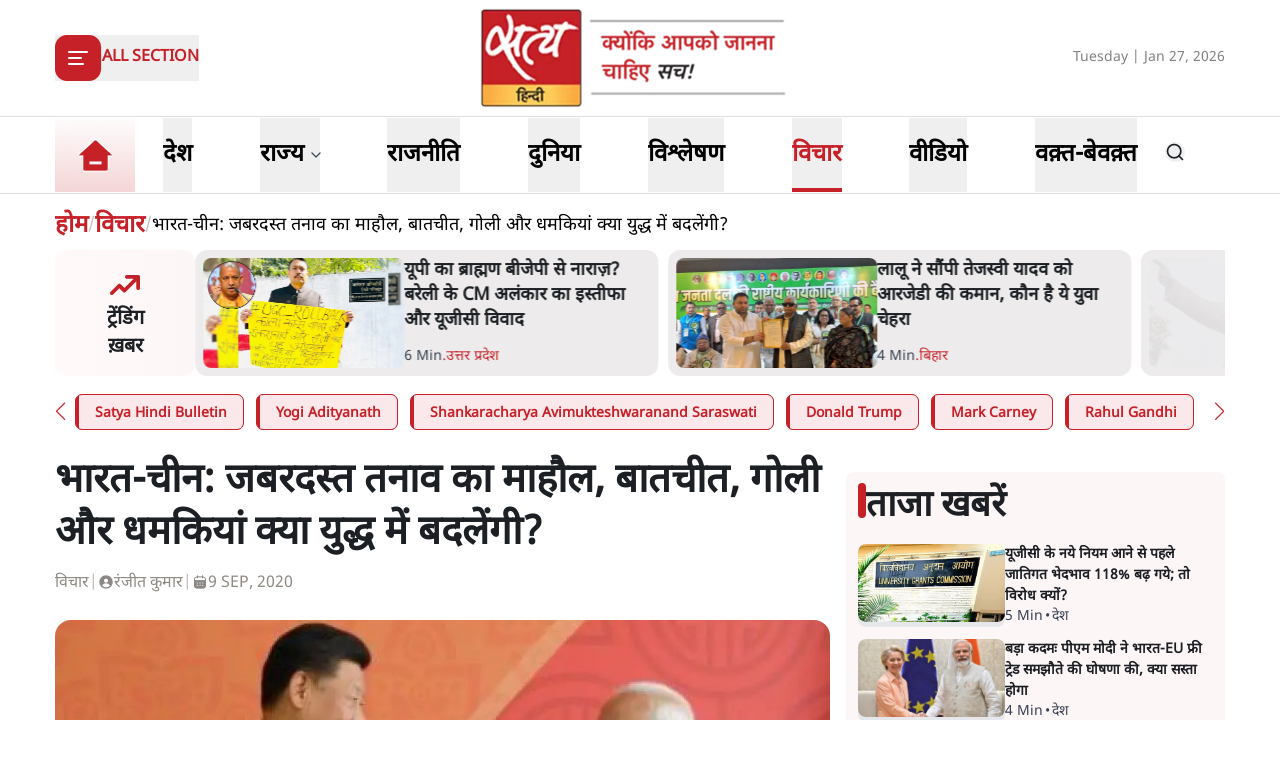

--- FILE ---
content_type: text/x-component
request_url: https://www.satyahindi.com/india/big-step-as-pm-modi-announces-free-trade-deal-between-india-eu-150833.html?_rsc=s7cdo
body_size: 2364
content:
1:I[9275,[],""]
3:I[1343,[],""]
4:"$Sreact.fragment"
2:["category_name","india","d"]
0:["--ttrUujayLwguBH6zE88",[["children","(page)","children",["category_name","india","d"],[["category_name","india","d"],{"children":[["slug","big-step-as-pm-modi-announces-free-trade-deal-between-india-eu-150833.html","d"],{"children":["__PAGE__",{}]}]}],[["category_name","india","d"],{"children":null},["$","$L1",null,{"parallelRouterKey":"children","segmentPath":["children","(page)","children","$2","children"],"error":"$undefined","errorStyles":"$undefined","errorScripts":"$undefined","template":["$","$L3",null,{}],"templateStyles":"$undefined","templateScripts":"$undefined","notFound":"$undefined","notFoundStyles":"$undefined","styles":"$undefined"}],[["$","div",null,{"className":"container","children":["$","div",null,{"className":"grid lg:grid-cols-12 gap-4","children":[["$","div",null,{"className":"col-span-12 my-4","children":["$","div",null,{"className":"flex gap-4 items-start pb-4 animate-pulse w-full","children":[["$","div",null,{"className":"min-w-[150px] lg:w-1/3 lg:h-[130px] h-[80px] overflow-hidden","children":["$","div",null,{"className":"w-full lg:h-[130px] h-[80px] bg-gray-200 rounded-[12px]"}]}],["$","div",null,{"className":"flex flex-col w-full","children":[["$","div",null,{"className":"bg-gray-200 h-6 w-3/4 rounded-md mb-2"}],["$","div",null,{"className":"bg-gray-200 h-4 w-1/2 rounded-md"}]]}]]}]}],["$","div",null,{"className":"space-y-4 gap-4 lg:col-span-8 col-span-12","children":[["$","div",null,{"className":"flex gap-4 items-start pb-4 animate-pulse","children":["$","div",null,{"className":"flex flex-col w-full","children":[["$","div",null,{"className":"bg-gray-200 h-6 w-3/4 rounded-md mb-2"}],["$","div",null,{"className":"bg-gray-200 h-4 w-1/2 rounded-md"}]]}]}],["$","ul",null,{"className":"grid grid-cols-1 gap-y-4 sm:grid-cols-2 sm:gap-4","children":[["$","li","0",{"className":"space-y-2","children":[["$","div",null,{"className":"animate-pulse lg:h-[213px] h-[167px] bg-gray-200 w-full rounded-[1rem]"}],["$","div",null,{"className":"flex gap-[3px] items-center text-gray-700","children":[["$","div",null,{"className":"animate-pulse h-4 w-20 bg-gray-200 rounded"}],["$","div",null,{"className":"animate-pulse h-4 w-10 bg-gray-200 rounded"}]]}]]}],["$","li","1",{"className":"space-y-2","children":[["$","div",null,{"className":"animate-pulse lg:h-[213px] h-[167px] bg-gray-200 w-full rounded-[1rem]"}],["$","div",null,{"className":"flex gap-[3px] items-center text-gray-700","children":[["$","div",null,{"className":"animate-pulse h-4 w-20 bg-gray-200 rounded"}],["$","div",null,{"className":"animate-pulse h-4 w-10 bg-gray-200 rounded"}]]}]]}],["$","li","2",{"className":"space-y-2","children":[["$","div",null,{"className":"animate-pulse lg:h-[213px] h-[167px] bg-gray-200 w-full rounded-[1rem]"}],["$","div",null,{"className":"flex gap-[3px] items-center text-gray-700","children":[["$","div",null,{"className":"animate-pulse h-4 w-20 bg-gray-200 rounded"}],["$","div",null,{"className":"animate-pulse h-4 w-10 bg-gray-200 rounded"}]]}]]}],["$","li","3",{"className":"space-y-2","children":[["$","div",null,{"className":"animate-pulse lg:h-[213px] h-[167px] bg-gray-200 w-full rounded-[1rem]"}],["$","div",null,{"className":"flex gap-[3px] items-center text-gray-700","children":[["$","div",null,{"className":"animate-pulse h-4 w-20 bg-gray-200 rounded"}],["$","div",null,{"className":"animate-pulse h-4 w-10 bg-gray-200 rounded"}]]}]]}],["$","li","4",{"className":"space-y-2","children":[["$","div",null,{"className":"animate-pulse lg:h-[213px] h-[167px] bg-gray-200 w-full rounded-[1rem]"}],["$","div",null,{"className":"flex gap-[3px] items-center text-gray-700","children":[["$","div",null,{"className":"animate-pulse h-4 w-20 bg-gray-200 rounded"}],["$","div",null,{"className":"animate-pulse h-4 w-10 bg-gray-200 rounded"}]]}]]}],["$","li","5",{"className":"space-y-2","children":[["$","div",null,{"className":"animate-pulse lg:h-[213px] h-[167px] bg-gray-200 w-full rounded-[1rem]"}],["$","div",null,{"className":"flex gap-[3px] items-center text-gray-700","children":[["$","div",null,{"className":"animate-pulse h-4 w-20 bg-gray-200 rounded"}],["$","div",null,{"className":"animate-pulse h-4 w-10 bg-gray-200 rounded"}]]}]]}],["$","li","6",{"className":"space-y-2","children":[["$","div",null,{"className":"animate-pulse lg:h-[213px] h-[167px] bg-gray-200 w-full rounded-[1rem]"}],["$","div",null,{"className":"flex gap-[3px] items-center text-gray-700","children":[["$","div",null,{"className":"animate-pulse h-4 w-20 bg-gray-200 rounded"}],["$","div",null,{"className":"animate-pulse h-4 w-10 bg-gray-200 rounded"}]]}]]}],["$","li","7",{"className":"space-y-2","children":[["$","div",null,{"className":"animate-pulse lg:h-[213px] h-[167px] bg-gray-200 w-full rounded-[1rem]"}],["$","div",null,{"className":"flex gap-[3px] items-center text-gray-700","children":[["$","div",null,{"className":"animate-pulse h-4 w-20 bg-gray-200 rounded"}],["$","div",null,{"className":"animate-pulse h-4 w-10 bg-gray-200 rounded"}]]}]]}],["$","li","8",{"className":"space-y-2","children":[["$","div",null,{"className":"animate-pulse lg:h-[213px] h-[167px] bg-gray-200 w-full rounded-[1rem]"}],["$","div",null,{"className":"flex gap-[3px] items-center text-gray-700","children":[["$","div",null,{"className":"animate-pulse h-4 w-20 bg-gray-200 rounded"}],["$","div",null,{"className":"animate-pulse h-4 w-10 bg-gray-200 rounded"}]]}]]}],["$","li","9",{"className":"space-y-2","children":[["$","div",null,{"className":"animate-pulse lg:h-[213px] h-[167px] bg-gray-200 w-full rounded-[1rem]"}],["$","div",null,{"className":"flex gap-[3px] items-center text-gray-700","children":[["$","div",null,{"className":"animate-pulse h-4 w-20 bg-gray-200 rounded"}],["$","div",null,{"className":"animate-pulse h-4 w-10 bg-gray-200 rounded"}]]}]]}]]}]]}],["$","ul",null,{"className":"space-y-4 lg:col-span-4 col-span-12","children":[["$","$4","0",{"children":[["$","div",null,{"className":"flex gap-4 items-start pb-4 animate-pulse","children":["$","div",null,{"className":"flex flex-col w-full","children":[["$","div",null,{"className":"bg-gray-200 h-6 w-3/4 rounded-md mb-2"}],["$","div",null,{"className":"bg-gray-200 h-4 w-1/2 rounded-md"}]]}]}],["$","li","0",{"children":["$","div",null,{"className":"flex gap-4 items-start pb-4 animate-pulse w-full","children":[["$","div",null,{"className":"min-w-[150px] max-h-[136px] overflow-hidden","children":["$","div",null,{"className":"w-full h-[84px] bg-gray-200 rounded-[12px]"}]}],["$","div",null,{"className":"flex flex-col w-full","children":[["$","div",null,{"className":"bg-gray-200 h-6 w-3/4 rounded-md mb-2"}],["$","div",null,{"className":"bg-gray-200 h-4 w-1/2 rounded-md"}]]}]]}]}]]}],["$","$4","1",{"children":[false,["$","li","1",{"children":["$","div",null,{"className":"flex gap-4 items-start pb-4 animate-pulse w-full","children":[["$","div",null,{"className":"min-w-[150px] max-h-[136px] overflow-hidden","children":["$","div",null,{"className":"w-full h-[84px] bg-gray-200 rounded-[12px]"}]}],["$","div",null,{"className":"flex flex-col w-full","children":[["$","div",null,{"className":"bg-gray-200 h-6 w-3/4 rounded-md mb-2"}],["$","div",null,{"className":"bg-gray-200 h-4 w-1/2 rounded-md"}]]}]]}]}]]}],["$","$4","2",{"children":[false,["$","li","2",{"children":["$","div",null,{"className":"flex gap-4 items-start pb-4 animate-pulse w-full","children":[["$","div",null,{"className":"min-w-[150px] max-h-[136px] overflow-hidden","children":["$","div",null,{"className":"w-full h-[84px] bg-gray-200 rounded-[12px]"}]}],["$","div",null,{"className":"flex flex-col w-full","children":[["$","div",null,{"className":"bg-gray-200 h-6 w-3/4 rounded-md mb-2"}],["$","div",null,{"className":"bg-gray-200 h-4 w-1/2 rounded-md"}]]}]]}]}]]}],["$","$4","3",{"children":[false,["$","li","3",{"children":["$","div",null,{"className":"flex gap-4 items-start pb-4 animate-pulse w-full","children":[["$","div",null,{"className":"min-w-[150px] max-h-[136px] overflow-hidden","children":["$","div",null,{"className":"w-full h-[84px] bg-gray-200 rounded-[12px]"}]}],["$","div",null,{"className":"flex flex-col w-full","children":[["$","div",null,{"className":"bg-gray-200 h-6 w-3/4 rounded-md mb-2"}],["$","div",null,{"className":"bg-gray-200 h-4 w-1/2 rounded-md"}]]}]]}]}]]}],["$","$4","4",{"children":[false,["$","li","4",{"children":["$","div",null,{"className":"flex gap-4 items-start pb-4 animate-pulse w-full","children":[["$","div",null,{"className":"min-w-[150px] max-h-[136px] overflow-hidden","children":["$","div",null,{"className":"w-full h-[84px] bg-gray-200 rounded-[12px]"}]}],["$","div",null,{"className":"flex flex-col w-full","children":[["$","div",null,{"className":"bg-gray-200 h-6 w-3/4 rounded-md mb-2"}],["$","div",null,{"className":"bg-gray-200 h-4 w-1/2 rounded-md"}]]}]]}]}]]}],["$","$4","5",{"children":[false,["$","li","5",{"children":["$","div",null,{"className":"flex gap-4 items-start pb-4 animate-pulse w-full","children":[["$","div",null,{"className":"min-w-[150px] max-h-[136px] overflow-hidden","children":["$","div",null,{"className":"w-full h-[84px] bg-gray-200 rounded-[12px]"}]}],["$","div",null,{"className":"flex flex-col w-full","children":[["$","div",null,{"className":"bg-gray-200 h-6 w-3/4 rounded-md mb-2"}],["$","div",null,{"className":"bg-gray-200 h-4 w-1/2 rounded-md"}]]}]]}]}]]}],["$","$4","6",{"children":[false,["$","li","6",{"children":["$","div",null,{"className":"flex gap-4 items-start pb-4 animate-pulse w-full","children":[["$","div",null,{"className":"min-w-[150px] max-h-[136px] overflow-hidden","children":["$","div",null,{"className":"w-full h-[84px] bg-gray-200 rounded-[12px]"}]}],["$","div",null,{"className":"flex flex-col w-full","children":[["$","div",null,{"className":"bg-gray-200 h-6 w-3/4 rounded-md mb-2"}],["$","div",null,{"className":"bg-gray-200 h-4 w-1/2 rounded-md"}]]}]]}]}]]}],["$","$4","7",{"children":[false,["$","li","7",{"children":["$","div",null,{"className":"flex gap-4 items-start pb-4 animate-pulse w-full","children":[["$","div",null,{"className":"min-w-[150px] max-h-[136px] overflow-hidden","children":["$","div",null,{"className":"w-full h-[84px] bg-gray-200 rounded-[12px]"}]}],["$","div",null,{"className":"flex flex-col w-full","children":[["$","div",null,{"className":"bg-gray-200 h-6 w-3/4 rounded-md mb-2"}],["$","div",null,{"className":"bg-gray-200 h-4 w-1/2 rounded-md"}]]}]]}]}]]}],["$","$4","8",{"children":[false,["$","li","8",{"children":["$","div",null,{"className":"flex gap-4 items-start pb-4 animate-pulse w-full","children":[["$","div",null,{"className":"min-w-[150px] max-h-[136px] overflow-hidden","children":["$","div",null,{"className":"w-full h-[84px] bg-gray-200 rounded-[12px]"}]}],["$","div",null,{"className":"flex flex-col w-full","children":[["$","div",null,{"className":"bg-gray-200 h-6 w-3/4 rounded-md mb-2"}],["$","div",null,{"className":"bg-gray-200 h-4 w-1/2 rounded-md"}]]}]]}]}]]}],["$","$4","9",{"children":[false,["$","li","9",{"children":["$","div",null,{"className":"flex gap-4 items-start pb-4 animate-pulse w-full","children":[["$","div",null,{"className":"min-w-[150px] max-h-[136px] overflow-hidden","children":["$","div",null,{"className":"w-full h-[84px] bg-gray-200 rounded-[12px]"}]}],["$","div",null,{"className":"flex flex-col w-full","children":[["$","div",null,{"className":"bg-gray-200 h-6 w-3/4 rounded-md mb-2"}],["$","div",null,{"className":"bg-gray-200 h-4 w-1/2 rounded-md"}]]}]]}]}]]}]]}]]}]}],[],[]]],[null,"$L5"]]]]
5:[["$","meta","0",{"name":"viewport","content":"width=device-width, initial-scale=1"}],["$","meta","1",{"charSet":"utf-8"}],["$","title","2",{"children":"à¤­à¤¾à¤°à¤¤-EU FTA 2026: à¤ªà¥€à¤à¤® à¤®à¥‹à¤¦à¥€ à¤¨à¥‡ à¤˜à¥‹à¤·à¤¿à¤¤ à¤•à¤¿à¤¯à¤¾ à¤à¤¤à¤¿à¤¹à¤¾à¤¸à¤¿à¤• 'à¤¸à¤­à¥€ à¤¡à¥€à¤²à¥à¤¸ à¤•à¥€ à¤®à¤¾à¤‚' à¤µà¥à¤¯à¤¾à¤ªà¤¾à¤° à¤¸à¤®à¤à¥Œà¤¤à¤¾  à¥¤  satya hindi news"}],["$","meta","3",{"name":"description","content":"à¤ªà¥à¤°à¤§à¤¾à¤¨à¤®à¤‚à¤¤à¥à¤°à¥€ à¤¨à¤°à¥‡à¤‚à¤¦à¥à¤° à¤®à¥‹à¤¦à¥€ à¤¨à¥‡ 27 à¤œà¤¨à¤µà¤°à¥€ 2026 à¤•à¥‹ à¤­à¤¾à¤°à¤¤-à¤¯à¥‚à¤°à¥‹à¤ªà¥€à¤¯ à¤¸à¤‚à¤˜ à¤®à¥à¤•à¥à¤¤ à¤µà¥à¤¯à¤¾à¤ªà¤¾à¤° à¤¸à¤®à¤à¥Œà¤¤à¤¾ (FTA) à¤•à¥€ à¤˜à¥‹à¤·à¤£à¤¾ à¤•à¥€, à¤œà¥‹ à¤µà¥ˆà¤¶à¥à¤µà¤¿à¤• à¤œà¥€à¤¡à¥€à¤ªà¥€ à¤•à¤¾ 25% à¤”à¤° à¤µà¤¿à¤¶à¥à¤µ à¤µà¥à¤¯à¤¾à¤ªà¤¾à¤° à¤•à¤¾ à¤à¤•-à¤¤à¤¿à¤¹à¤¾à¤ˆ à¤•à¤µà¤° à¤•à¤°à¤¤à¤¾ à¤¹à¥ˆà¥¤ 'à¤®à¤¦à¤° à¤‘à¤« à¤‘à¤² à¤¡à¥€à¤²à¥à¤¸' à¤•à¤¹à¤²à¤¾à¤¨à¥‡ à¤µà¤¾à¤²à¤¾ à¤¯à¤¹ à¤¸à¤®à¤à¥Œà¤¤à¤¾ 96.6% à¤¯à¥‚à¤°à¥‹à¤ªà¥€à¤¯ à¤¸à¤¾à¤®à¤¾à¤¨à¥‹à¤‚ à¤ªà¤° à¤Ÿà¥ˆà¤°à¤¿à¤« à¤–à¤¤à¥à¤® à¤•à¤°à¥‡à¤—à¤¾ à¤”à¤° 140 à¤•à¤°à¥‹à¤¡à¤¼ à¤­à¤¾à¤°à¤¤à¥€à¤¯à¥‹à¤‚ à¤•à¥‡ à¤²à¤¿à¤ à¤¨à¤ à¤…à¤µà¤¸à¤° à¤²à¤¾à¤à¤—à¤¾à¥¤"}],["$","meta","4",{"name":"keywords","content":"India EU FTA, India EU free trade agreement 2026, PM Modi EU trade deal, mother of all deals, India EU summit 2026, landmark trade pact India Europe, Narendra Modi FTA announcement, EU tariffs India reduction, global GDP 25% deal, bilateral trade agreement India EU,à¤­à¤¾à¤°à¤¤ EU FTA, à¤­à¤¾à¤°à¤¤ à¤¯à¥‚à¤°à¥‹à¤ªà¥€à¤¯ à¤¸à¤‚à¤˜ à¤®à¥à¤•à¥à¤¤ à¤µà¥à¤¯à¤¾à¤ªà¤¾à¤° à¤¸à¤®à¤à¥Œà¤¤à¤¾ 2026, à¤ªà¥€à¤à¤® à¤®à¥‹à¤¦à¥€ EU à¤µà¥à¤¯à¤¾à¤ªà¤¾à¤° à¤¡à¥€à¤², à¤à¤¤à¤¿à¤¹à¤¾à¤¸à¤¿à¤• à¤µà¥à¤¯à¤¾à¤ªà¤¾à¤° à¤¸à¤®à¤à¥Œà¤¤à¤¾ à¤­à¤¾à¤°à¤¤ à¤¯à¥‚à¤°à¥‹à¤ª, à¤¨à¤°à¥‡à¤‚à¤¦à¥à¤° à¤®à¥‹à¤¦à¥€ FTA à¤˜à¥‹à¤·à¤£à¤¾, EU à¤Ÿà¥ˆà¤°à¤¿à¤« à¤­à¤¾à¤°à¤¤ à¤®à¥‡à¤‚ à¤•à¤®à¥€, à¤­à¤¾à¤°à¤¤ EU à¤µà¥à¤¯à¤¾à¤ªà¤¾à¤° à¤¸à¤‚à¤¬à¤‚à¤§, à¤µà¥ˆà¤¶à¥à¤µà¤¿à¤• à¤œà¥€à¤¡à¥€à¤ªà¥€ 25% à¤¡à¥€à¤²"}],["$","meta","5",{"name":"og:logo","content":"https://www.satyahindi.com/images/satya-hindi-logo.png"}],["$","link","6",{"rel":"canonical","href":"https://www.satyahindi.com/india/big-step-as-pm-modi-announces-free-trade-deal-between-india-eu-150833.html"}],["$","meta","7",{"property":"og:title","content":" à¤¬à¤¡à¤¼à¤¾ à¤•à¤¦à¤®à¤ƒ à¤ªà¥€à¤à¤® à¤®à¥‹à¤¦à¥€ à¤¨à¥‡ à¤­à¤¾à¤°à¤¤-EU à¤«à¥à¤°à¥€ à¤Ÿà¥à¤°à¥‡à¤¡ à¤¸à¤®à¤à¥Œà¤¤à¥‡ à¤•à¥€ à¤˜à¥‹à¤·à¤£à¤¾ à¤•à¥€, à¤•à¥à¤¯à¤¾ à¤¸à¤¸à¥à¤¤à¤¾ à¤¹à¥‹à¤—à¤¾ - Big step as PM Modi announces free trade deal between India eu - Satya Hindi"}],["$","meta","8",{"property":"og:description","content":"à¤ªà¥à¤°à¤§à¤¾à¤¨à¤®à¤‚à¤¤à¥à¤°à¥€ à¤¨à¤°à¥‡à¤‚à¤¦à¥à¤° à¤®à¥‹à¤¦à¥€ à¤¨à¥‡ 27 à¤œà¤¨à¤µà¤°à¥€, 2026 à¤•à¥‹ à¤­à¤¾à¤°à¤¤-à¤¯à¥‚à¤°à¥‹à¤ªà¥€à¤¯ à¤¸à¤‚à¤˜ à¤®à¥à¤•à¥à¤¤ à¤µà¥à¤¯à¤¾à¤ªà¤¾à¤° à¤¸à¤®à¤à¥Œà¤¤à¥‡ (à¤à¤«à¤Ÿà¥€à¤) à¤•à¥€ à¤˜à¥‹à¤·à¤£à¤¾ à¤•à¥€, à¤œà¥‹ à¤µà¥ˆà¤¶à¥à¤µà¤¿à¤• à¤œà¥€à¤¡à¥€à¤ªà¥€ à¤•à¥‡ 25% à¤”à¤° à¤µà¤¿à¤¶à¥à¤µ à¤µà¥à¤¯à¤¾à¤ªà¤¾à¤° à¤•à¥‡ à¤à¤• à¤¤à¤¿à¤¹à¤¾à¤ˆ à¤¹à¤¿à¤¸à¥à¤¸à¥‡ à¤•à¥‹ à¤•à¤µà¤° à¤•à¤°à¥‡à¤—à¤¾à¥¤ à¤‡à¤¸à¥‡ 'à¤¸à¤­à¥€ à¤¸à¤®à¤à¥Œà¤¤à¥‹à¤‚ à¤•à¥€ à¤®à¤¾à¤‚' à¤•à¤¹à¤¾ à¤œà¤¾ à¤°à¤¹à¤¾ à¤¹à¥ˆ, à¤œà¤¿à¤¸à¤®à¥‡à¤‚ à¤¨à¤¿à¤°à¥à¤¯à¤¾à¤¤ à¤ªà¤° à¤«à¥‹à¤•à¤¸ à¤¹à¥ˆà¥¤"}],["$","meta","9",{"property":"og:url","content":"https://www.satyahindi.com/india/big-step-as-pm-modi-announces-free-trade-deal-between-india-eu-150833.html"}],["$","meta","10",{"property":"og:site_name","content":"Satya Hindi"}],["$","meta","11",{"property":"og:image","content":"https://sgp1.digitaloceanspaces.com/satya-hindi/uploads/images/27-01-2026/1769500166834_india_eu_free_trade_pact.png"}],["$","meta","12",{"property":"og:image:width","content":"200"}],["$","meta","13",{"property":"og:image:height","content":"197"}],["$","meta","14",{"property":"og:type","content":"website"}],["$","meta","15",{"name":"twitter:card","content":"summary"}],["$","meta","16",{"name":"twitter:site","content":"@SatyaHindi"}],["$","meta","17",{"name":"twitter:title","content":" à¤¬à¤¡à¤¼à¤¾ à¤•à¤¦à¤®à¤ƒ à¤ªà¥€à¤à¤® à¤®à¥‹à¤¦à¥€ à¤¨à¥‡ à¤­à¤¾à¤°à¤¤-EU à¤«à¥à¤°à¥€ à¤Ÿà¥à¤°à¥‡à¤¡ à¤¸à¤®à¤à¥Œà¤¤à¥‡ à¤•à¥€ à¤˜à¥‹à¤·à¤£à¤¾ à¤•à¥€, à¤•à¥à¤¯à¤¾ à¤¸à¤¸à¥à¤¤à¤¾ à¤¹à¥‹à¤—à¤¾ - Big step as PM Modi announces free trade deal between India eu - Satya Hindi"}],["$","meta","18",{"name":"twitter:description","content":"à¤ªà¥à¤°à¤§à¤¾à¤¨à¤®à¤‚à¤¤à¥à¤°à¥€ à¤¨à¤°à¥‡à¤‚à¤¦à¥à¤° à¤®à¥‹à¤¦à¥€ à¤¨à¥‡ 27 à¤œà¤¨à¤µà¤°à¥€, 2026 à¤•à¥‹ à¤­à¤¾à¤°à¤¤-à¤¯à¥‚à¤°à¥‹à¤ªà¥€à¤¯ à¤¸à¤‚à¤˜ à¤®à¥à¤•à¥à¤¤ à¤µà¥à¤¯à¤¾à¤ªà¤¾à¤° à¤¸à¤®à¤à¥Œà¤¤à¥‡ (à¤à¤«à¤Ÿà¥€à¤) à¤•à¥€ à¤˜à¥‹à¤·à¤£à¤¾ à¤•à¥€, à¤œà¥‹ à¤µà¥ˆà¤¶à¥à¤µà¤¿à¤• à¤œà¥€à¤¡à¥€à¤ªà¥€ à¤•à¥‡ 25% à¤”à¤° à¤µà¤¿à¤¶à¥à¤µ à¤µà¥à¤¯à¤¾à¤ªà¤¾à¤° à¤•à¥‡ à¤à¤• à¤¤à¤¿à¤¹à¤¾à¤ˆ à¤¹à¤¿à¤¸à¥à¤¸à¥‡ à¤•à¥‹ à¤•à¤µà¤° à¤•à¤°à¥‡à¤—à¤¾à¥¤ à¤‡à¤¸à¥‡ 'à¤¸à¤­à¥€ à¤¸à¤®à¤à¥Œà¤¤à¥‹à¤‚ à¤•à¥€ à¤®à¤¾à¤‚' à¤•à¤¹à¤¾ à¤œà¤¾ à¤°à¤¹à¤¾ à¤¹à¥ˆ, à¤œà¤¿à¤¸à¤®à¥‡à¤‚ à¤¨à¤¿à¤°à¥à¤¯à¤¾à¤¤ à¤ªà¤° à¤«à¥‹à¤•à¤¸ à¤¹à¥ˆà¥¤"}],["$","meta","19",{"name":"twitter:image","content":"https://sgp1.digitaloceanspaces.com/satya-hindi/uploads/images/27-01-2026/1769500166834_india_eu_free_trade_pact.png"}],["$","link","20",{"rel":"amphtml","href":"https://www.satyahindi.com/india/big-step-as-pm-modi-announces-free-trade-deal-between-india-eu-150833.html/amp"}]]


--- FILE ---
content_type: text/x-component
request_url: https://www.satyahindi.com/tags/mark-carney?_rsc=s7cdo
body_size: 152
content:
0:["--ttrUujayLwguBH6zE88",[["children","(page)","children","tags",["tags",{"children":[["slug","mark-carney","c"],{"children":["__PAGE__",{}]}]}],null,null]]]


--- FILE ---
content_type: text/x-component
request_url: https://www.satyahindi.com/india/ugc-new-rules-came-as-caste-based-discrimination-complaints-increased-118percent-in-5-years-data-shows-150834.html?_rsc=s7cdo
body_size: 2012
content:
1:I[9275,[],""]
3:I[1343,[],""]
4:"$Sreact.fragment"
2:["category_name","india","d"]
0:["--ttrUujayLwguBH6zE88",[["children","(page)","children",["category_name","india","d"],[["category_name","india","d"],{"children":[["slug","ugc-new-rules-came-as-caste-based-discrimination-complaints-increased-118percent-in-5-years-data-shows-150834.html","d"],{"children":["__PAGE__",{}]}]}],[["category_name","india","d"],{"children":null},["$","$L1",null,{"parallelRouterKey":"children","segmentPath":["children","(page)","children","$2","children"],"error":"$undefined","errorStyles":"$undefined","errorScripts":"$undefined","template":["$","$L3",null,{}],"templateStyles":"$undefined","templateScripts":"$undefined","notFound":"$undefined","notFoundStyles":"$undefined","styles":"$undefined"}],[["$","div",null,{"className":"container","children":["$","div",null,{"className":"grid lg:grid-cols-12 gap-4","children":[["$","div",null,{"className":"col-span-12 my-4","children":["$","div",null,{"className":"flex gap-4 items-start pb-4 animate-pulse w-full","children":[["$","div",null,{"className":"min-w-[150px] lg:w-1/3 lg:h-[130px] h-[80px] overflow-hidden","children":["$","div",null,{"className":"w-full lg:h-[130px] h-[80px] bg-gray-200 rounded-[12px]"}]}],["$","div",null,{"className":"flex flex-col w-full","children":[["$","div",null,{"className":"bg-gray-200 h-6 w-3/4 rounded-md mb-2"}],["$","div",null,{"className":"bg-gray-200 h-4 w-1/2 rounded-md"}]]}]]}]}],["$","div",null,{"className":"space-y-4 gap-4 lg:col-span-8 col-span-12","children":[["$","div",null,{"className":"flex gap-4 items-start pb-4 animate-pulse","children":["$","div",null,{"className":"flex flex-col w-full","children":[["$","div",null,{"className":"bg-gray-200 h-6 w-3/4 rounded-md mb-2"}],["$","div",null,{"className":"bg-gray-200 h-4 w-1/2 rounded-md"}]]}]}],["$","ul",null,{"className":"grid grid-cols-1 gap-y-4 sm:grid-cols-2 sm:gap-4","children":[["$","li","0",{"className":"space-y-2","children":[["$","div",null,{"className":"animate-pulse lg:h-[213px] h-[167px] bg-gray-200 w-full rounded-[1rem]"}],["$","div",null,{"className":"flex gap-[3px] items-center text-gray-700","children":[["$","div",null,{"className":"animate-pulse h-4 w-20 bg-gray-200 rounded"}],["$","div",null,{"className":"animate-pulse h-4 w-10 bg-gray-200 rounded"}]]}]]}],["$","li","1",{"className":"space-y-2","children":[["$","div",null,{"className":"animate-pulse lg:h-[213px] h-[167px] bg-gray-200 w-full rounded-[1rem]"}],["$","div",null,{"className":"flex gap-[3px] items-center text-gray-700","children":[["$","div",null,{"className":"animate-pulse h-4 w-20 bg-gray-200 rounded"}],["$","div",null,{"className":"animate-pulse h-4 w-10 bg-gray-200 rounded"}]]}]]}],["$","li","2",{"className":"space-y-2","children":[["$","div",null,{"className":"animate-pulse lg:h-[213px] h-[167px] bg-gray-200 w-full rounded-[1rem]"}],["$","div",null,{"className":"flex gap-[3px] items-center text-gray-700","children":[["$","div",null,{"className":"animate-pulse h-4 w-20 bg-gray-200 rounded"}],["$","div",null,{"className":"animate-pulse h-4 w-10 bg-gray-200 rounded"}]]}]]}],["$","li","3",{"className":"space-y-2","children":[["$","div",null,{"className":"animate-pulse lg:h-[213px] h-[167px] bg-gray-200 w-full rounded-[1rem]"}],["$","div",null,{"className":"flex gap-[3px] items-center text-gray-700","children":[["$","div",null,{"className":"animate-pulse h-4 w-20 bg-gray-200 rounded"}],["$","div",null,{"className":"animate-pulse h-4 w-10 bg-gray-200 rounded"}]]}]]}],["$","li","4",{"className":"space-y-2","children":[["$","div",null,{"className":"animate-pulse lg:h-[213px] h-[167px] bg-gray-200 w-full rounded-[1rem]"}],["$","div",null,{"className":"flex gap-[3px] items-center text-gray-700","children":[["$","div",null,{"className":"animate-pulse h-4 w-20 bg-gray-200 rounded"}],["$","div",null,{"className":"animate-pulse h-4 w-10 bg-gray-200 rounded"}]]}]]}],["$","li","5",{"className":"space-y-2","children":[["$","div",null,{"className":"animate-pulse lg:h-[213px] h-[167px] bg-gray-200 w-full rounded-[1rem]"}],["$","div",null,{"className":"flex gap-[3px] items-center text-gray-700","children":[["$","div",null,{"className":"animate-pulse h-4 w-20 bg-gray-200 rounded"}],["$","div",null,{"className":"animate-pulse h-4 w-10 bg-gray-200 rounded"}]]}]]}],["$","li","6",{"className":"space-y-2","children":[["$","div",null,{"className":"animate-pulse lg:h-[213px] h-[167px] bg-gray-200 w-full rounded-[1rem]"}],["$","div",null,{"className":"flex gap-[3px] items-center text-gray-700","children":[["$","div",null,{"className":"animate-pulse h-4 w-20 bg-gray-200 rounded"}],["$","div",null,{"className":"animate-pulse h-4 w-10 bg-gray-200 rounded"}]]}]]}],["$","li","7",{"className":"space-y-2","children":[["$","div",null,{"className":"animate-pulse lg:h-[213px] h-[167px] bg-gray-200 w-full rounded-[1rem]"}],["$","div",null,{"className":"flex gap-[3px] items-center text-gray-700","children":[["$","div",null,{"className":"animate-pulse h-4 w-20 bg-gray-200 rounded"}],["$","div",null,{"className":"animate-pulse h-4 w-10 bg-gray-200 rounded"}]]}]]}],["$","li","8",{"className":"space-y-2","children":[["$","div",null,{"className":"animate-pulse lg:h-[213px] h-[167px] bg-gray-200 w-full rounded-[1rem]"}],["$","div",null,{"className":"flex gap-[3px] items-center text-gray-700","children":[["$","div",null,{"className":"animate-pulse h-4 w-20 bg-gray-200 rounded"}],["$","div",null,{"className":"animate-pulse h-4 w-10 bg-gray-200 rounded"}]]}]]}],["$","li","9",{"className":"space-y-2","children":[["$","div",null,{"className":"animate-pulse lg:h-[213px] h-[167px] bg-gray-200 w-full rounded-[1rem]"}],["$","div",null,{"className":"flex gap-[3px] items-center text-gray-700","children":[["$","div",null,{"className":"animate-pulse h-4 w-20 bg-gray-200 rounded"}],["$","div",null,{"className":"animate-pulse h-4 w-10 bg-gray-200 rounded"}]]}]]}]]}]]}],["$","ul",null,{"className":"space-y-4 lg:col-span-4 col-span-12","children":[["$","$4","0",{"children":[["$","div",null,{"className":"flex gap-4 items-start pb-4 animate-pulse","children":["$","div",null,{"className":"flex flex-col w-full","children":[["$","div",null,{"className":"bg-gray-200 h-6 w-3/4 rounded-md mb-2"}],["$","div",null,{"className":"bg-gray-200 h-4 w-1/2 rounded-md"}]]}]}],["$","li","0",{"children":["$","div",null,{"className":"flex gap-4 items-start pb-4 animate-pulse w-full","children":[["$","div",null,{"className":"min-w-[150px] max-h-[136px] overflow-hidden","children":["$","div",null,{"className":"w-full h-[84px] bg-gray-200 rounded-[12px]"}]}],["$","div",null,{"className":"flex flex-col w-full","children":[["$","div",null,{"className":"bg-gray-200 h-6 w-3/4 rounded-md mb-2"}],["$","div",null,{"className":"bg-gray-200 h-4 w-1/2 rounded-md"}]]}]]}]}]]}],["$","$4","1",{"children":[false,["$","li","1",{"children":["$","div",null,{"className":"flex gap-4 items-start pb-4 animate-pulse w-full","children":[["$","div",null,{"className":"min-w-[150px] max-h-[136px] overflow-hidden","children":["$","div",null,{"className":"w-full h-[84px] bg-gray-200 rounded-[12px]"}]}],["$","div",null,{"className":"flex flex-col w-full","children":[["$","div",null,{"className":"bg-gray-200 h-6 w-3/4 rounded-md mb-2"}],["$","div",null,{"className":"bg-gray-200 h-4 w-1/2 rounded-md"}]]}]]}]}]]}],["$","$4","2",{"children":[false,["$","li","2",{"children":["$","div",null,{"className":"flex gap-4 items-start pb-4 animate-pulse w-full","children":[["$","div",null,{"className":"min-w-[150px] max-h-[136px] overflow-hidden","children":["$","div",null,{"className":"w-full h-[84px] bg-gray-200 rounded-[12px]"}]}],["$","div",null,{"className":"flex flex-col w-full","children":[["$","div",null,{"className":"bg-gray-200 h-6 w-3/4 rounded-md mb-2"}],["$","div",null,{"className":"bg-gray-200 h-4 w-1/2 rounded-md"}]]}]]}]}]]}],["$","$4","3",{"children":[false,["$","li","3",{"children":["$","div",null,{"className":"flex gap-4 items-start pb-4 animate-pulse w-full","children":[["$","div",null,{"className":"min-w-[150px] max-h-[136px] overflow-hidden","children":["$","div",null,{"className":"w-full h-[84px] bg-gray-200 rounded-[12px]"}]}],["$","div",null,{"className":"flex flex-col w-full","children":[["$","div",null,{"className":"bg-gray-200 h-6 w-3/4 rounded-md mb-2"}],["$","div",null,{"className":"bg-gray-200 h-4 w-1/2 rounded-md"}]]}]]}]}]]}],["$","$4","4",{"children":[false,["$","li","4",{"children":["$","div",null,{"className":"flex gap-4 items-start pb-4 animate-pulse w-full","children":[["$","div",null,{"className":"min-w-[150px] max-h-[136px] overflow-hidden","children":["$","div",null,{"className":"w-full h-[84px] bg-gray-200 rounded-[12px]"}]}],["$","div",null,{"className":"flex flex-col w-full","children":[["$","div",null,{"className":"bg-gray-200 h-6 w-3/4 rounded-md mb-2"}],["$","div",null,{"className":"bg-gray-200 h-4 w-1/2 rounded-md"}]]}]]}]}]]}],["$","$4","5",{"children":[false,["$","li","5",{"children":["$","div",null,{"className":"flex gap-4 items-start pb-4 animate-pulse w-full","children":[["$","div",null,{"className":"min-w-[150px] max-h-[136px] overflow-hidden","children":["$","div",null,{"className":"w-full h-[84px] bg-gray-200 rounded-[12px]"}]}],["$","div",null,{"className":"flex flex-col w-full","children":[["$","div",null,{"className":"bg-gray-200 h-6 w-3/4 rounded-md mb-2"}],["$","div",null,{"className":"bg-gray-200 h-4 w-1/2 rounded-md"}]]}]]}]}]]}],["$","$4","6",{"children":[false,["$","li","6",{"children":["$","div",null,{"className":"flex gap-4 items-start pb-4 animate-pulse w-full","children":[["$","div",null,{"className":"min-w-[150px] max-h-[136px] overflow-hidden","children":["$","div",null,{"className":"w-full h-[84px] bg-gray-200 rounded-[12px]"}]}],["$","div",null,{"className":"flex flex-col w-full","children":[["$","div",null,{"className":"bg-gray-200 h-6 w-3/4 rounded-md mb-2"}],["$","div",null,{"className":"bg-gray-200 h-4 w-1/2 rounded-md"}]]}]]}]}]]}],["$","$4","7",{"children":[false,["$","li","7",{"children":["$","div",null,{"className":"flex gap-4 items-start pb-4 animate-pulse w-full","children":[["$","div",null,{"className":"min-w-[150px] max-h-[136px] overflow-hidden","children":["$","div",null,{"className":"w-full h-[84px] bg-gray-200 rounded-[12px]"}]}],["$","div",null,{"className":"flex flex-col w-full","children":[["$","div",null,{"className":"bg-gray-200 h-6 w-3/4 rounded-md mb-2"}],["$","div",null,{"className":"bg-gray-200 h-4 w-1/2 rounded-md"}]]}]]}]}]]}],["$","$4","8",{"children":[false,["$","li","8",{"children":["$","div",null,{"className":"flex gap-4 items-start pb-4 animate-pulse w-full","children":[["$","div",null,{"className":"min-w-[150px] max-h-[136px] overflow-hidden","children":["$","div",null,{"className":"w-full h-[84px] bg-gray-200 rounded-[12px]"}]}],["$","div",null,{"className":"flex flex-col w-full","children":[["$","div",null,{"className":"bg-gray-200 h-6 w-3/4 rounded-md mb-2"}],["$","div",null,{"className":"bg-gray-200 h-4 w-1/2 rounded-md"}]]}]]}]}]]}],["$","$4","9",{"children":[false,["$","li","9",{"children":["$","div",null,{"className":"flex gap-4 items-start pb-4 animate-pulse w-full","children":[["$","div",null,{"className":"min-w-[150px] max-h-[136px] overflow-hidden","children":["$","div",null,{"className":"w-full h-[84px] bg-gray-200 rounded-[12px]"}]}],["$","div",null,{"className":"flex flex-col w-full","children":[["$","div",null,{"className":"bg-gray-200 h-6 w-3/4 rounded-md mb-2"}],["$","div",null,{"className":"bg-gray-200 h-4 w-1/2 rounded-md"}]]}]]}]}]]}]]}]]}]}],[],[]]],[null,"$L5"]]]]
5:[["$","meta","0",{"name":"viewport","content":"width=device-width, initial-scale=1"}],["$","meta","1",{"charSet":"utf-8"}],["$","title","2",{"children":"à¤¯à¥‚à¤œà¥€à¤¸à¥€ à¤•à¥‡ à¤¨à¤¯à¥‡ à¤¨à¤¿à¤¯à¤® à¤†à¤¨à¥‡ à¤¸à¥‡ à¤ªà¤¹à¤²à¥‡ à¤œà¤¾à¤¤à¤¿à¤—à¤¤ à¤­à¥‡à¤¦à¤­à¤¾à¤µ 118% à¤¬à¤¢à¤¼ à¤—à¤¯à¥‡; à¤¤à¥‹ à¤µà¤¿à¤°à¥‹à¤§ à¤•à¥à¤¯à¥‹à¤‚?"}],["$","meta","3",{"name":"description","content":"à¤¯à¥‚à¤œà¥€à¤¸à¥€ à¤•à¥‡ à¤¨à¤ à¤¨à¤¿à¤¯à¤®à¥‹à¤‚ à¤•à¥‡ à¤¤à¤¹à¤¤ à¤µà¤¿à¤¶à¥à¤µà¤µà¤¿à¤¦à¥à¤¯à¤¾à¤²à¤¯à¥‹à¤‚ à¤®à¥‡à¤‚ à¤œà¤¾à¤¤à¤¿à¤—à¤¤ à¤­à¥‡à¤¦à¤­à¤¾à¤µ à¤°à¥‹à¤•à¤¨à¥‡ à¤•à¥‡ à¤²à¤¿à¤ à¤¸à¤–à¥à¤¤ à¤ªà¥à¤°à¤¾à¤µà¤§à¤¾à¤¨ à¤•à¤¿à¤ à¤—à¤ à¤¹à¥ˆà¤‚à¥¤ à¤œà¤¾à¤¤à¤¿à¤—à¤¤ à¤­à¥‡à¤¦à¤­à¤¾à¤µ à¤•à¥€ à¤¶à¤¿à¤•à¤¾à¤¯à¤¤à¥‹à¤‚ à¤®à¥‡à¤‚ 118% à¤•à¥€ à¤¬à¤¢à¤¼à¥‹à¤¤à¤°à¥€ à¤•à¥‡ à¤¬à¤¾à¤¦ à¤•à¥à¤¯à¤¾ à¤¯à¥‡ à¤¨à¤¯à¥‡ à¤¨à¤¿à¤®à¤¯ à¤œà¤¼à¤°à¥‚à¤°à¥€ à¤¥à¥‡? à¤¤à¥‹ à¤µà¤¿à¤°à¥‹à¤§ à¤•à¥à¤¯à¥‹à¤‚?"}],["$","meta","4",{"name":"keywords","content":"à¤¯à¥‚à¤œà¥€à¤¸à¥€ à¤¨à¤ à¤¨à¤¿à¤¯à¤®, à¤µà¤¿à¤¶à¥à¤µà¤µà¤¿à¤¦à¥à¤¯à¤¾à¤²à¤¯ à¤œà¤¾à¤¤à¤¿à¤—à¤¤ à¤­à¥‡à¤¦à¤­à¤¾à¤µ, UGC caste discrimination rules, à¤¶à¤¿à¤•à¥à¤·à¤¾ à¤¨à¥€à¤¤à¤¿ à¤­à¤¾à¤°à¤¤, à¤¦à¤²à¤¿à¤¤ à¤‰à¤¤à¥à¤ªà¥€à¤¡à¤¼à¤¨ à¤¶à¤¿à¤•à¥à¤·à¤¾, à¤¶à¤¿à¤•à¤¾à¤¯à¤¤à¥‹à¤‚ à¤®à¥‡à¤‚ à¤µà¥ƒà¤¦à¥à¤§à¤¿, à¤¸à¤¾à¤®à¤¾à¤œà¤¿à¤• à¤¨à¥à¤¯à¤¾à¤¯ à¤¹à¤¿à¤‚à¤¦à¥€"}],["$","meta","5",{"name":"og:logo","content":"https://www.satyahindi.com/images/satya-hindi-logo.png"}],["$","link","6",{"rel":"canonical","href":"https://www.satyahindi.com/india/ugc-new-rules-came-as-caste-based-discrimination-complaints-increased-118percent-in-5-years-data-shows-150834.html"}],["$","meta","7",{"property":"og:title","content":" à¤¯à¥‚à¤œà¥€à¤¸à¥€ à¤•à¥‡ à¤¨à¤¯à¥‡ à¤¨à¤¿à¤¯à¤® à¤†à¤¨à¥‡ à¤¸à¥‡ à¤ªà¤¹à¤²à¥‡ à¤œà¤¾à¤¤à¤¿à¤—à¤¤ à¤­à¥‡à¤¦à¤­à¤¾à¤µ 118% à¤¬à¤¢à¤¼ à¤—à¤¯à¥‡; à¤¤à¥‹ à¤µà¤¿à¤°à¥‹à¤§ à¤•à¥à¤¯à¥‹à¤‚? - UGC new rules came as caste-based discrimination complaints increased 118% in 5 years data shows - Satya Hindi"}],["$","meta","8",{"property":"og:description","content":"à¤¯à¥‚à¤œà¥€à¤¸à¥€ à¤•à¥‡ à¤¨à¤ à¤¨à¤¿à¤¯à¤®à¥‹à¤‚ à¤•à¥‡ à¤¤à¤¹à¤¤ à¤µà¤¿à¤¶à¥à¤µà¤µà¤¿à¤¦à¥à¤¯à¤¾à¤²à¤¯à¥‹à¤‚ à¤®à¥‡à¤‚ à¤œà¤¾à¤¤à¤¿à¤—à¤¤ à¤­à¥‡à¤¦à¤­à¤¾à¤µ à¤°à¥‹à¤•à¤¨à¥‡ à¤•à¥‡ à¤²à¤¿à¤ à¤¸à¤–à¥à¤¤ à¤ªà¥à¤°à¤¾à¤µà¤§à¤¾à¤¨ à¤•à¤¿à¤ à¤—à¤ à¤¹à¥ˆà¤‚à¥¤ à¤œà¤¾à¤¤à¤¿à¤—à¤¤ à¤­à¥‡à¤¦à¤­à¤¾à¤µ à¤•à¥€ à¤¶à¤¿à¤•à¤¾à¤¯à¤¤à¥‹à¤‚ à¤®à¥‡à¤‚ 118% à¤•à¥€ à¤¬à¤¢à¤¼à¥‹à¤¤à¤°à¥€ à¤•à¥‡ à¤¬à¤¾à¤¦ à¤•à¥à¤¯à¤¾ à¤¯à¥‡ à¤¨à¤¯à¥‡ à¤¨à¤¿à¤®à¤¯ à¤œà¤¼à¤°à¥‚à¤°à¥€ à¤¥à¥‡? à¤¤à¥‹ à¤µà¤¿à¤°à¥‹à¤§ à¤•à¥à¤¯à¥‹à¤‚?"}],["$","meta","9",{"property":"og:url","content":"https://www.satyahindi.com/india/ugc-new-rules-came-as-caste-based-discrimination-complaints-increased-118percent-in-5-years-data-shows-150834.html"}],["$","meta","10",{"property":"og:site_name","content":"Satya Hindi"}],["$","meta","11",{"property":"og:image","content":"https://satya-hindi.sgp1.digitaloceanspaces.com/app/uploads/28-11-22/6384187e91081.jpg"}],["$","meta","12",{"property":"og:image:width","content":"200"}],["$","meta","13",{"property":"og:image:height","content":"197"}],["$","meta","14",{"property":"og:type","content":"website"}],["$","meta","15",{"name":"twitter:card","content":"summary"}],["$","meta","16",{"name":"twitter:site","content":"@SatyaHindi"}],["$","meta","17",{"name":"twitter:title","content":" à¤¯à¥‚à¤œà¥€à¤¸à¥€ à¤•à¥‡ à¤¨à¤¯à¥‡ à¤¨à¤¿à¤¯à¤® à¤†à¤¨à¥‡ à¤¸à¥‡ à¤ªà¤¹à¤²à¥‡ à¤œà¤¾à¤¤à¤¿à¤—à¤¤ à¤­à¥‡à¤¦à¤­à¤¾à¤µ 118% à¤¬à¤¢à¤¼ à¤—à¤¯à¥‡; à¤¤à¥‹ à¤µà¤¿à¤°à¥‹à¤§ à¤•à¥à¤¯à¥‹à¤‚? - UGC new rules came as caste-based discrimination complaints increased 118% in 5 years data shows - Satya Hindi"}],["$","meta","18",{"name":"twitter:description","content":"à¤¯à¥‚à¤œà¥€à¤¸à¥€ à¤•à¥‡ à¤¨à¤ à¤¨à¤¿à¤¯à¤®à¥‹à¤‚ à¤•à¥‡ à¤¤à¤¹à¤¤ à¤µà¤¿à¤¶à¥à¤µà¤µà¤¿à¤¦à¥à¤¯à¤¾à¤²à¤¯à¥‹à¤‚ à¤®à¥‡à¤‚ à¤œà¤¾à¤¤à¤¿à¤—à¤¤ à¤­à¥‡à¤¦à¤­à¤¾à¤µ à¤°à¥‹à¤•à¤¨à¥‡ à¤•à¥‡ à¤²à¤¿à¤ à¤¸à¤–à¥à¤¤ à¤ªà¥à¤°à¤¾à¤µà¤§à¤¾à¤¨ à¤•à¤¿à¤ à¤—à¤ à¤¹à¥ˆà¤‚à¥¤ à¤œà¤¾à¤¤à¤¿à¤—à¤¤ à¤­à¥‡à¤¦à¤­à¤¾à¤µ à¤•à¥€ à¤¶à¤¿à¤•à¤¾à¤¯à¤¤à¥‹à¤‚ à¤®à¥‡à¤‚ 118% à¤•à¥€ à¤¬à¤¢à¤¼à¥‹à¤¤à¤°à¥€ à¤•à¥‡ à¤¬à¤¾à¤¦ à¤•à¥à¤¯à¤¾ à¤¯à¥‡ à¤¨à¤¯à¥‡ à¤¨à¤¿à¤®à¤¯ à¤œà¤¼à¤°à¥‚à¤°à¥€ à¤¥à¥‡? à¤¤à¥‹ à¤µà¤¿à¤°à¥‹à¤§ à¤•à¥à¤¯à¥‹à¤‚?"}],["$","meta","19",{"name":"twitter:image","content":"https://satya-hindi.sgp1.digitaloceanspaces.com/app/uploads/28-11-22/6384187e91081.jpg"}],["$","link","20",{"rel":"amphtml","href":"https://www.satyahindi.com/india/ugc-new-rules-came-as-caste-based-discrimination-complaints-increased-118percent-in-5-years-data-shows-150834.html/amp"}]]


--- FILE ---
content_type: text/x-component
request_url: https://www.satyahindi.com/writer/ranjit-kumar/10112.html?_rsc=s7cdo
body_size: 172
content:
0:["--ttrUujayLwguBH6zE88",[["children","(page)","children","writer",["writer",{"children":[["slug","ranjit-kumar","d"],{"children":[["id","10112.html","d"],{"children":["__PAGE__",{}]}]}]}],null,null]]]


--- FILE ---
content_type: text/x-component
request_url: https://www.satyahindi.com/india/adani-lawyers-seek-time-till-jan-30-to-update-us-court-on-sec-talks-150832.html?_rsc=s7cdo
body_size: 2295
content:
1:I[9275,[],""]
3:I[1343,[],""]
4:"$Sreact.fragment"
2:["category_name","india","d"]
0:["--ttrUujayLwguBH6zE88",[["children","(page)","children",["category_name","india","d"],[["category_name","india","d"],{"children":[["slug","adani-lawyers-seek-time-till-jan-30-to-update-us-court-on-sec-talks-150832.html","d"],{"children":["__PAGE__",{}]}]}],[["category_name","india","d"],{"children":null},["$","$L1",null,{"parallelRouterKey":"children","segmentPath":["children","(page)","children","$2","children"],"error":"$undefined","errorStyles":"$undefined","errorScripts":"$undefined","template":["$","$L3",null,{}],"templateStyles":"$undefined","templateScripts":"$undefined","notFound":"$undefined","notFoundStyles":"$undefined","styles":"$undefined"}],[["$","div",null,{"className":"container","children":["$","div",null,{"className":"grid lg:grid-cols-12 gap-4","children":[["$","div",null,{"className":"col-span-12 my-4","children":["$","div",null,{"className":"flex gap-4 items-start pb-4 animate-pulse w-full","children":[["$","div",null,{"className":"min-w-[150px] lg:w-1/3 lg:h-[130px] h-[80px] overflow-hidden","children":["$","div",null,{"className":"w-full lg:h-[130px] h-[80px] bg-gray-200 rounded-[12px]"}]}],["$","div",null,{"className":"flex flex-col w-full","children":[["$","div",null,{"className":"bg-gray-200 h-6 w-3/4 rounded-md mb-2"}],["$","div",null,{"className":"bg-gray-200 h-4 w-1/2 rounded-md"}]]}]]}]}],["$","div",null,{"className":"space-y-4 gap-4 lg:col-span-8 col-span-12","children":[["$","div",null,{"className":"flex gap-4 items-start pb-4 animate-pulse","children":["$","div",null,{"className":"flex flex-col w-full","children":[["$","div",null,{"className":"bg-gray-200 h-6 w-3/4 rounded-md mb-2"}],["$","div",null,{"className":"bg-gray-200 h-4 w-1/2 rounded-md"}]]}]}],["$","ul",null,{"className":"grid grid-cols-1 gap-y-4 sm:grid-cols-2 sm:gap-4","children":[["$","li","0",{"className":"space-y-2","children":[["$","div",null,{"className":"animate-pulse lg:h-[213px] h-[167px] bg-gray-200 w-full rounded-[1rem]"}],["$","div",null,{"className":"flex gap-[3px] items-center text-gray-700","children":[["$","div",null,{"className":"animate-pulse h-4 w-20 bg-gray-200 rounded"}],["$","div",null,{"className":"animate-pulse h-4 w-10 bg-gray-200 rounded"}]]}]]}],["$","li","1",{"className":"space-y-2","children":[["$","div",null,{"className":"animate-pulse lg:h-[213px] h-[167px] bg-gray-200 w-full rounded-[1rem]"}],["$","div",null,{"className":"flex gap-[3px] items-center text-gray-700","children":[["$","div",null,{"className":"animate-pulse h-4 w-20 bg-gray-200 rounded"}],["$","div",null,{"className":"animate-pulse h-4 w-10 bg-gray-200 rounded"}]]}]]}],["$","li","2",{"className":"space-y-2","children":[["$","div",null,{"className":"animate-pulse lg:h-[213px] h-[167px] bg-gray-200 w-full rounded-[1rem]"}],["$","div",null,{"className":"flex gap-[3px] items-center text-gray-700","children":[["$","div",null,{"className":"animate-pulse h-4 w-20 bg-gray-200 rounded"}],["$","div",null,{"className":"animate-pulse h-4 w-10 bg-gray-200 rounded"}]]}]]}],["$","li","3",{"className":"space-y-2","children":[["$","div",null,{"className":"animate-pulse lg:h-[213px] h-[167px] bg-gray-200 w-full rounded-[1rem]"}],["$","div",null,{"className":"flex gap-[3px] items-center text-gray-700","children":[["$","div",null,{"className":"animate-pulse h-4 w-20 bg-gray-200 rounded"}],["$","div",null,{"className":"animate-pulse h-4 w-10 bg-gray-200 rounded"}]]}]]}],["$","li","4",{"className":"space-y-2","children":[["$","div",null,{"className":"animate-pulse lg:h-[213px] h-[167px] bg-gray-200 w-full rounded-[1rem]"}],["$","div",null,{"className":"flex gap-[3px] items-center text-gray-700","children":[["$","div",null,{"className":"animate-pulse h-4 w-20 bg-gray-200 rounded"}],["$","div",null,{"className":"animate-pulse h-4 w-10 bg-gray-200 rounded"}]]}]]}],["$","li","5",{"className":"space-y-2","children":[["$","div",null,{"className":"animate-pulse lg:h-[213px] h-[167px] bg-gray-200 w-full rounded-[1rem]"}],["$","div",null,{"className":"flex gap-[3px] items-center text-gray-700","children":[["$","div",null,{"className":"animate-pulse h-4 w-20 bg-gray-200 rounded"}],["$","div",null,{"className":"animate-pulse h-4 w-10 bg-gray-200 rounded"}]]}]]}],["$","li","6",{"className":"space-y-2","children":[["$","div",null,{"className":"animate-pulse lg:h-[213px] h-[167px] bg-gray-200 w-full rounded-[1rem]"}],["$","div",null,{"className":"flex gap-[3px] items-center text-gray-700","children":[["$","div",null,{"className":"animate-pulse h-4 w-20 bg-gray-200 rounded"}],["$","div",null,{"className":"animate-pulse h-4 w-10 bg-gray-200 rounded"}]]}]]}],["$","li","7",{"className":"space-y-2","children":[["$","div",null,{"className":"animate-pulse lg:h-[213px] h-[167px] bg-gray-200 w-full rounded-[1rem]"}],["$","div",null,{"className":"flex gap-[3px] items-center text-gray-700","children":[["$","div",null,{"className":"animate-pulse h-4 w-20 bg-gray-200 rounded"}],["$","div",null,{"className":"animate-pulse h-4 w-10 bg-gray-200 rounded"}]]}]]}],["$","li","8",{"className":"space-y-2","children":[["$","div",null,{"className":"animate-pulse lg:h-[213px] h-[167px] bg-gray-200 w-full rounded-[1rem]"}],["$","div",null,{"className":"flex gap-[3px] items-center text-gray-700","children":[["$","div",null,{"className":"animate-pulse h-4 w-20 bg-gray-200 rounded"}],["$","div",null,{"className":"animate-pulse h-4 w-10 bg-gray-200 rounded"}]]}]]}],["$","li","9",{"className":"space-y-2","children":[["$","div",null,{"className":"animate-pulse lg:h-[213px] h-[167px] bg-gray-200 w-full rounded-[1rem]"}],["$","div",null,{"className":"flex gap-[3px] items-center text-gray-700","children":[["$","div",null,{"className":"animate-pulse h-4 w-20 bg-gray-200 rounded"}],["$","div",null,{"className":"animate-pulse h-4 w-10 bg-gray-200 rounded"}]]}]]}]]}]]}],["$","ul",null,{"className":"space-y-4 lg:col-span-4 col-span-12","children":[["$","$4","0",{"children":[["$","div",null,{"className":"flex gap-4 items-start pb-4 animate-pulse","children":["$","div",null,{"className":"flex flex-col w-full","children":[["$","div",null,{"className":"bg-gray-200 h-6 w-3/4 rounded-md mb-2"}],["$","div",null,{"className":"bg-gray-200 h-4 w-1/2 rounded-md"}]]}]}],["$","li","0",{"children":["$","div",null,{"className":"flex gap-4 items-start pb-4 animate-pulse w-full","children":[["$","div",null,{"className":"min-w-[150px] max-h-[136px] overflow-hidden","children":["$","div",null,{"className":"w-full h-[84px] bg-gray-200 rounded-[12px]"}]}],["$","div",null,{"className":"flex flex-col w-full","children":[["$","div",null,{"className":"bg-gray-200 h-6 w-3/4 rounded-md mb-2"}],["$","div",null,{"className":"bg-gray-200 h-4 w-1/2 rounded-md"}]]}]]}]}]]}],["$","$4","1",{"children":[false,["$","li","1",{"children":["$","div",null,{"className":"flex gap-4 items-start pb-4 animate-pulse w-full","children":[["$","div",null,{"className":"min-w-[150px] max-h-[136px] overflow-hidden","children":["$","div",null,{"className":"w-full h-[84px] bg-gray-200 rounded-[12px]"}]}],["$","div",null,{"className":"flex flex-col w-full","children":[["$","div",null,{"className":"bg-gray-200 h-6 w-3/4 rounded-md mb-2"}],["$","div",null,{"className":"bg-gray-200 h-4 w-1/2 rounded-md"}]]}]]}]}]]}],["$","$4","2",{"children":[false,["$","li","2",{"children":["$","div",null,{"className":"flex gap-4 items-start pb-4 animate-pulse w-full","children":[["$","div",null,{"className":"min-w-[150px] max-h-[136px] overflow-hidden","children":["$","div",null,{"className":"w-full h-[84px] bg-gray-200 rounded-[12px]"}]}],["$","div",null,{"className":"flex flex-col w-full","children":[["$","div",null,{"className":"bg-gray-200 h-6 w-3/4 rounded-md mb-2"}],["$","div",null,{"className":"bg-gray-200 h-4 w-1/2 rounded-md"}]]}]]}]}]]}],["$","$4","3",{"children":[false,["$","li","3",{"children":["$","div",null,{"className":"flex gap-4 items-start pb-4 animate-pulse w-full","children":[["$","div",null,{"className":"min-w-[150px] max-h-[136px] overflow-hidden","children":["$","div",null,{"className":"w-full h-[84px] bg-gray-200 rounded-[12px]"}]}],["$","div",null,{"className":"flex flex-col w-full","children":[["$","div",null,{"className":"bg-gray-200 h-6 w-3/4 rounded-md mb-2"}],["$","div",null,{"className":"bg-gray-200 h-4 w-1/2 rounded-md"}]]}]]}]}]]}],["$","$4","4",{"children":[false,["$","li","4",{"children":["$","div",null,{"className":"flex gap-4 items-start pb-4 animate-pulse w-full","children":[["$","div",null,{"className":"min-w-[150px] max-h-[136px] overflow-hidden","children":["$","div",null,{"className":"w-full h-[84px] bg-gray-200 rounded-[12px]"}]}],["$","div",null,{"className":"flex flex-col w-full","children":[["$","div",null,{"className":"bg-gray-200 h-6 w-3/4 rounded-md mb-2"}],["$","div",null,{"className":"bg-gray-200 h-4 w-1/2 rounded-md"}]]}]]}]}]]}],["$","$4","5",{"children":[false,["$","li","5",{"children":["$","div",null,{"className":"flex gap-4 items-start pb-4 animate-pulse w-full","children":[["$","div",null,{"className":"min-w-[150px] max-h-[136px] overflow-hidden","children":["$","div",null,{"className":"w-full h-[84px] bg-gray-200 rounded-[12px]"}]}],["$","div",null,{"className":"flex flex-col w-full","children":[["$","div",null,{"className":"bg-gray-200 h-6 w-3/4 rounded-md mb-2"}],["$","div",null,{"className":"bg-gray-200 h-4 w-1/2 rounded-md"}]]}]]}]}]]}],["$","$4","6",{"children":[false,["$","li","6",{"children":["$","div",null,{"className":"flex gap-4 items-start pb-4 animate-pulse w-full","children":[["$","div",null,{"className":"min-w-[150px] max-h-[136px] overflow-hidden","children":["$","div",null,{"className":"w-full h-[84px] bg-gray-200 rounded-[12px]"}]}],["$","div",null,{"className":"flex flex-col w-full","children":[["$","div",null,{"className":"bg-gray-200 h-6 w-3/4 rounded-md mb-2"}],["$","div",null,{"className":"bg-gray-200 h-4 w-1/2 rounded-md"}]]}]]}]}]]}],["$","$4","7",{"children":[false,["$","li","7",{"children":["$","div",null,{"className":"flex gap-4 items-start pb-4 animate-pulse w-full","children":[["$","div",null,{"className":"min-w-[150px] max-h-[136px] overflow-hidden","children":["$","div",null,{"className":"w-full h-[84px] bg-gray-200 rounded-[12px]"}]}],["$","div",null,{"className":"flex flex-col w-full","children":[["$","div",null,{"className":"bg-gray-200 h-6 w-3/4 rounded-md mb-2"}],["$","div",null,{"className":"bg-gray-200 h-4 w-1/2 rounded-md"}]]}]]}]}]]}],["$","$4","8",{"children":[false,["$","li","8",{"children":["$","div",null,{"className":"flex gap-4 items-start pb-4 animate-pulse w-full","children":[["$","div",null,{"className":"min-w-[150px] max-h-[136px] overflow-hidden","children":["$","div",null,{"className":"w-full h-[84px] bg-gray-200 rounded-[12px]"}]}],["$","div",null,{"className":"flex flex-col w-full","children":[["$","div",null,{"className":"bg-gray-200 h-6 w-3/4 rounded-md mb-2"}],["$","div",null,{"className":"bg-gray-200 h-4 w-1/2 rounded-md"}]]}]]}]}]]}],["$","$4","9",{"children":[false,["$","li","9",{"children":["$","div",null,{"className":"flex gap-4 items-start pb-4 animate-pulse w-full","children":[["$","div",null,{"className":"min-w-[150px] max-h-[136px] overflow-hidden","children":["$","div",null,{"className":"w-full h-[84px] bg-gray-200 rounded-[12px]"}]}],["$","div",null,{"className":"flex flex-col w-full","children":[["$","div",null,{"className":"bg-gray-200 h-6 w-3/4 rounded-md mb-2"}],["$","div",null,{"className":"bg-gray-200 h-4 w-1/2 rounded-md"}]]}]]}]}]]}]]}]]}]}],[],[]]],[null,"$L5"]]]]
5:[["$","meta","0",{"name":"viewport","content":"width=device-width, initial-scale=1"}],["$","meta","1",{"charSet":"utf-8"}],["$","title","2",{"children":"à¤…à¤¡à¤¾à¤¨à¥€ à¤µà¤•à¥€à¤²à¥‹à¤‚ à¤¨à¥‡ à¤…à¤®à¥‡à¤°à¤¿à¤•à¥€ à¤…à¤¦à¤¾à¤²à¤¤ à¤¸à¥‡ 30 à¤œà¤¨à¤µà¤°à¥€ à¤¤à¤• SEC à¤šà¤°à¥à¤šà¤¾ à¤…à¤ªà¤¡à¥‡à¤Ÿ à¤•à¥‡ à¤²à¤¿à¤ à¤¸à¤®à¤¯ à¤®à¤¾à¤‚à¤—à¤¾  à¥¤  satya hindi news"}],["$","meta","3",{"name":"description","content":"à¤…à¤¡à¤¾à¤¨à¥€ à¤•à¥‡ à¤µà¤•à¥€à¤²à¥‹à¤‚ à¤¨à¥‡ à¤…à¤®à¥‡à¤°à¤¿à¤•à¥€ à¤…à¤¦à¤¾à¤²à¤¤ à¤¸à¥‡ 30 à¤œà¤¨à¤µà¤°à¥€ 2026 à¤¤à¤• à¤¸à¤®à¤¯ à¤®à¤¾à¤‚à¤—à¤¾ à¤¹à¥ˆ à¤¤à¤¾à¤•à¤¿ SEC à¤•à¥‡ à¤¸à¤¾à¤¥ à¤¸à¤®à¤¨ à¤¸à¥‡à¤µà¤¾ à¤ªà¤° à¤¸à¥à¤Ÿà¤¿à¤ªà¥à¤²à¥‡à¤¶à¤¨ à¤…à¤‚à¤¤à¤¿à¤® à¤°à¥‚à¤ª à¤¦à¤¿à¤¯à¤¾ à¤œà¤¾ à¤¸à¤•à¥‡à¥¤ à¤¯à¤¹ à¤®à¤¾à¤®à¤²à¤¾ 2024 à¤•à¥‡ à¤¸à¤¿à¤µà¤¿à¤² à¤°à¤¿à¤¶à¥à¤µà¤¤ à¤†à¤°à¥‹à¤ªà¥‹à¤‚ à¤¸à¥‡ à¤œà¥à¤¡à¤¼à¤¾ à¤¹à¥ˆà¥¤ à¤…à¤¡à¤¾à¤¨à¥€ à¤—à¥à¤°à¥à¤ª à¤¨à¥‡ à¤¦à¤¾à¤µà¥‹à¤‚ à¤•à¥‹ à¤¬à¥‡à¤¬à¥à¤¨à¤¿à¤¯à¤¾à¤¦ à¤¬à¤¤à¤¾à¤¯à¤¾ à¤¹à¥ˆà¥¤"}],["$","meta","4",{"name":"keywords","content":"Adani SEC case, Gautam Adani, Sagar Adani, US court summons, SEC talks, Adani lawyers update, January 30 extension, Hague Convention, Adani Green Energy, bribery allegations, US SEC fraud case, Adani group response,à¤…à¤¡à¤¾à¤¨à¥€ à¤à¤¸à¤ˆà¤¸à¥€ à¤•à¥‡à¤¸, à¤—à¥Œà¤¤à¤® à¤…à¤¡à¤¾à¤¨à¥€, à¤¸à¤¾à¤—à¤° à¤…à¤¡à¤¾à¤¨à¥€, à¤…à¤®à¥‡à¤°à¤¿à¤•à¥€ à¤…à¤¦à¤¾à¤²à¤¤ à¤¸à¤®à¤¨, à¤à¤¸à¤ˆà¤¸à¥€ à¤šà¤°à¥à¤šà¤¾, à¤…à¤¡à¤¾à¤¨à¥€ à¤µà¤•à¥€à¤² à¤…à¤ªà¤¡à¥‡à¤Ÿ, 30 à¤œà¤¨à¤µà¤°à¥€ à¤à¤•à¥à¤¸à¤Ÿà¥‡à¤‚à¤¶à¤¨, à¤¹à¥‡à¤— à¤•à¤¨à¥à¤µà¥‡à¤‚à¤¶à¤¨, à¤…à¤¡à¤¾à¤¨à¥€ à¤—à¥à¤°à¥€à¤¨ à¤à¤¨à¤°à¥à¤œà¥€, à¤°à¤¿à¤¶à¥à¤µà¤¤ à¤†à¤°à¥‹à¤ª, à¤¯à¥‚à¤à¤¸ à¤à¤¸à¤ˆà¤¸à¥€ à¤«à¥à¤°à¥‰à¤¡ à¤•à¥‡à¤¸, à¤…à¤¡à¤¾à¤¨à¥€ à¤—à¥à¤°à¥à¤ª à¤œà¤µà¤¾à¤¬"}],["$","meta","5",{"name":"og:logo","content":"https://www.satyahindi.com/images/satya-hindi-logo.png"}],["$","link","6",{"rel":"canonical","href":"https://www.satyahindi.com/india/adani-lawyers-seek-time-till-jan-30-to-update-us-court-on-sec-talks-150832.html"}],["$","meta","7",{"property":"og:title","content":" à¤…à¤¡à¤¾à¤¨à¥€ à¤•à¥‡ à¤µà¤•à¥€à¤²à¥‹à¤‚ à¤¨à¥‡ à¤¯à¥‚à¤à¤¸ à¤•à¥‹à¤°à¥à¤Ÿ à¤¸à¥‡ 30 à¤œà¤¨à¤µà¤°à¥€ à¤¤à¤• à¤¸à¤®à¤¯ à¤®à¤¾à¤‚à¤—à¤¾, SEC à¤¸à¥‡ à¤•à¤° à¤°à¤¹à¥‡ à¤¹à¥ˆà¤‚ à¤¬à¤¾à¤¤ - Adani Lawyers Seek Time Till Jan 30 to Update US Court on SEC Talks - Satya Hindi"}],["$","meta","8",{"property":"og:description","content":"à¤…à¤¡à¤¾à¤¨à¥€ à¤•à¥‡ à¤µà¤•à¥€à¤²à¥‹à¤‚ à¤¨à¥‡ à¤…à¤®à¥‡à¤°à¤¿à¤•à¥€ à¤…à¤¦à¤¾à¤²à¤¤ à¤¸à¥‡ 30 à¤œà¤¨à¤µà¤°à¥€, 2026 à¤¤à¤• à¤•à¤¾ à¤¸à¤®à¤¯ à¤®à¤¾à¤‚à¤—à¤¾ à¤¹à¥ˆ à¤¤à¤¾à¤•à¤¿ à¤à¤¸à¤ˆà¤¸à¥€ à¤•à¥‡ à¤¸à¤¾à¤¥ à¤ˆà¤®à¥‡à¤² à¤•à¥‡ à¤œà¤¼à¤°à¤¿à¤ à¤¸à¤®à¤¨ à¤¤à¤¾à¤®à¥€à¤² à¤•à¤°à¤¨à¥‡ à¤•à¥‡ à¤¸à¤®à¤à¥Œà¤¤à¥‡ à¤•à¥‹ à¤…à¤‚à¤¤à¤¿à¤® à¤°à¥‚à¤ª à¤¦à¤¿à¤¯à¤¾ à¤œà¤¾ à¤¸à¤•à¥‡à¥¤ à¤¯à¤¹ à¤®à¤¾à¤®à¤²à¤¾ à¤…à¤¡à¤¾à¤¨à¥€ à¤¸à¤®à¥‚à¤¹ à¤•à¥‡ à¤–à¤¿à¤²à¤¾à¤« à¤•à¤¥à¤¿à¤¤ à¤°à¤¿à¤¶à¥à¤µà¤¤à¤–à¥‹à¤°à¥€ à¤•à¥‡ à¤†à¤°à¥‹à¤ªà¥‹à¤‚ à¤¸à¥‡ à¤œà¥à¤¡à¤¼à¤¾ à¤¹à¥ˆà¥¤"}],["$","meta","9",{"property":"og:url","content":"https://www.satyahindi.com/india/adani-lawyers-seek-time-till-jan-30-to-update-us-court-on-sec-talks-150832.html"}],["$","meta","10",{"property":"og:site_name","content":"Satya Hindi"}],["$","meta","11",{"property":"og:image","content":"https://satya-hindi.sgp1.digitaloceanspaces.com/app/uploads/23-11-24/6741acbf2572a.jpg"}],["$","meta","12",{"property":"og:image:width","content":"200"}],["$","meta","13",{"property":"og:image:height","content":"197"}],["$","meta","14",{"property":"og:type","content":"website"}],["$","meta","15",{"name":"twitter:card","content":"summary"}],["$","meta","16",{"name":"twitter:site","content":"@SatyaHindi"}],["$","meta","17",{"name":"twitter:title","content":" à¤…à¤¡à¤¾à¤¨à¥€ à¤•à¥‡ à¤µà¤•à¥€à¤²à¥‹à¤‚ à¤¨à¥‡ à¤¯à¥‚à¤à¤¸ à¤•à¥‹à¤°à¥à¤Ÿ à¤¸à¥‡ 30 à¤œà¤¨à¤µà¤°à¥€ à¤¤à¤• à¤¸à¤®à¤¯ à¤®à¤¾à¤‚à¤—à¤¾, SEC à¤¸à¥‡ à¤•à¤° à¤°à¤¹à¥‡ à¤¹à¥ˆà¤‚ à¤¬à¤¾à¤¤ - Adani Lawyers Seek Time Till Jan 30 to Update US Court on SEC Talks - Satya Hindi"}],["$","meta","18",{"name":"twitter:description","content":"à¤…à¤¡à¤¾à¤¨à¥€ à¤•à¥‡ à¤µà¤•à¥€à¤²à¥‹à¤‚ à¤¨à¥‡ à¤…à¤®à¥‡à¤°à¤¿à¤•à¥€ à¤…à¤¦à¤¾à¤²à¤¤ à¤¸à¥‡ 30 à¤œà¤¨à¤µà¤°à¥€, 2026 à¤¤à¤• à¤•à¤¾ à¤¸à¤®à¤¯ à¤®à¤¾à¤‚à¤—à¤¾ à¤¹à¥ˆ à¤¤à¤¾à¤•à¤¿ à¤à¤¸à¤ˆà¤¸à¥€ à¤•à¥‡ à¤¸à¤¾à¤¥ à¤ˆà¤®à¥‡à¤² à¤•à¥‡ à¤œà¤¼à¤°à¤¿à¤ à¤¸à¤®à¤¨ à¤¤à¤¾à¤®à¥€à¤² à¤•à¤°à¤¨à¥‡ à¤•à¥‡ à¤¸à¤®à¤à¥Œà¤¤à¥‡ à¤•à¥‹ à¤…à¤‚à¤¤à¤¿à¤® à¤°à¥‚à¤ª à¤¦à¤¿à¤¯à¤¾ à¤œà¤¾ à¤¸à¤•à¥‡à¥¤ à¤¯à¤¹ à¤®à¤¾à¤®à¤²à¤¾ à¤…à¤¡à¤¾à¤¨à¥€ à¤¸à¤®à¥‚à¤¹ à¤•à¥‡ à¤–à¤¿à¤²à¤¾à¤« à¤•à¤¥à¤¿à¤¤ à¤°à¤¿à¤¶à¥à¤µà¤¤à¤–à¥‹à¤°à¥€ à¤•à¥‡ à¤†à¤°à¥‹à¤ªà¥‹à¤‚ à¤¸à¥‡ à¤œà¥à¤¡à¤¼à¤¾ à¤¹à¥ˆà¥¤"}],["$","meta","19",{"name":"twitter:image","content":"https://satya-hindi.sgp1.digitaloceanspaces.com/app/uploads/23-11-24/6741acbf2572a.jpg"}],["$","link","20",{"rel":"amphtml","href":"https://www.satyahindi.com/india/adani-lawyers-seek-time-till-jan-30-to-update-us-court-on-sec-talks-150832.html/amp"}]]


--- FILE ---
content_type: text/x-component
request_url: https://www.satyahindi.com/opinion?_rsc=s7cdo
body_size: 144
content:
0:["--ttrUujayLwguBH6zE88",[["children","(page)","children",["category_name","opinion","d"],"children","__PAGE__",["__PAGE__",{}],null,null]]]
